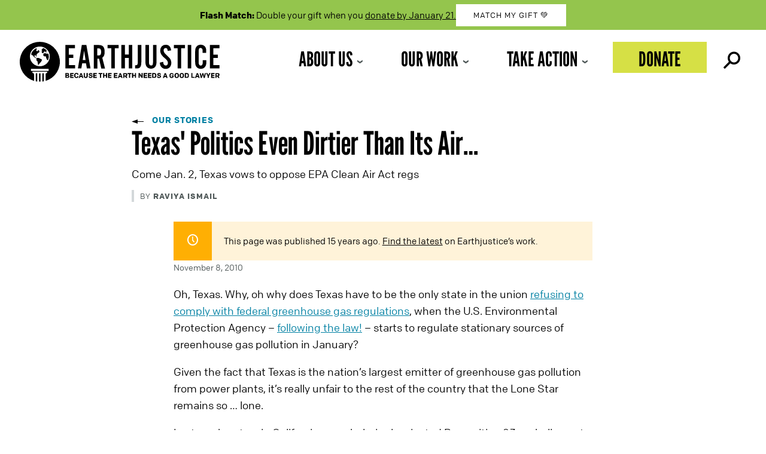

--- FILE ---
content_type: text/css
request_url: https://earthjustice.org/wp-content/uploads/bb-plugin/icons/icon-1739547052/style.css?ver=2.9.4
body_size: 656
content:
@font-face {
  font-family: 'icomoon';
  src:  url('fonts/icomoon.eot?moe3cm');
  src:  url('fonts/icomoon.eot?moe3cm#iefix') format('embedded-opentype'),
    url('fonts/icomoon.ttf?moe3cm') format('truetype'),
    url('fonts/icomoon.woff?moe3cm') format('woff'),
    url('fonts/icomoon.svg?moe3cm#icomoon') format('svg');
  font-weight: normal;
  font-style: normal;
  font-display: block;
}

[class^="icon-"], [class*=" icon-"] {
  /* use !important to prevent issues with browser extensions that change fonts */
  font-family: 'icomoon' !important;
  speak: never;
  font-style: normal;
  font-weight: normal;
  font-variant: normal;
  text-transform: none;
  line-height: 1;

  /* Better Font Rendering =========== */
  -webkit-font-smoothing: antialiased;
  -moz-osx-font-smoothing: grayscale;
}

.icon-house:before {
  content: "\e91a";
}
.icon-gavel-light:before {
  content: "\e91b";
}
.icon-gavel-dark:before {
  content: "\e91c";
}
.icon-fish-light:before {
  content: "\e91d";
}
.icon-fish-dark:before {
  content: "\e91e";
}
.icon-droplet-dark:before {
  content: "\e91f";
}
.icon-droplet-light:before {
  content: "\e920";
}
.icon-growth:before {
  content: "\e921";
}
.icon-fire:before {
  content: "\e922";
}
.icon-lungs:before {
  content: "\e923";
}
.icon-logo-bluesky:before {
  content: "\e924";
}
.icon-logo-threads:before {
  content: "\e925";
}
.icon-earth:before {
  content: "\e926";
}
.icon-zap:before {
  content: "\e927";
}
.icon-stethoscope:before {
  content: "\e928";
}
.icon-here:before {
  content: "\e929";
}
.icon-download:before {
  content: "\e916";
}
.icon-logo:before {
  content: "\e915";
}
.icon-checkmark:before {
  content: "\e914";
}
.icon-agency:before {
  content: "\e90d";
}
.icon-arrow2:before {
  content: "\e90e";
}
.icon-clock:before {
  content: "\e90f";
}
.icon-megaphone:before {
  content: "\e910";
}
.icon-official:before {
  content: "\e911";
}
.icon-person:before {
  content: "\e912";
}
.icon-speech_bubble:before {
  content: "\e913";
}
.icon-privacy:before {
  content: "\e90a";
}
.icon-clipboard:before {
  content: "\e90b";
}
.icon-calendar:before {
  content: "\e90c";
}
.icon-arrow:before {
  content: "\e905";
}
.icon-cases:before {
  content: "\e906";
}
.icon-clients:before {
  content: "\e907";
}
.icon-court:before {
  content: "\e908";
}
.icon-dumptruck:before {
  content: "\e909";
}
.icon-scales:before {
  content: "\e904";
}
.icon-uniF001:before {
  content: "\f001";
}
.icon-uniF000:before {
  content: "\f000";
}
.icon-twitter_in-circle:before {
  content: "\e000";
}
.icon-twitter:before {
  content: "\e001";
}
.icon-triangleNotch:before {
  content: "\e002";
}
.icon-shareThis_in-circle:before {
  content: "\e003";
}
.icon-shareThis:before {
  content: "\e004";
}
.icon-search_in-circle:before {
  content: "\e005";
}
.icon-Search_icon:before {
  content: "\e006";
}
.icon-search:before {
  content: "\e007";
}
.icon-plus_in-circle:before {
  content: "\e008";
}
.icon-plus:before {
  content: "\e009";
}
.icon-list:before {
  content: "\e00a";
}
.icon-info_in-circle:before {
  content: "\e00b";
}
.icon-info:before {
  content: "\e00c";
}
.icon-help_in-circle:before {
  content: "\e00d";
}
.icon-help:before {
  content: "\e00e";
}
.icon-grid:before {
  content: "\e00f";
}
.icon-facebook_in-circle:before {
  content: "\e010";
}
.icon-facebook:before {
  content: "\e011";
}
.icon-email_in-circle:before {
  content: "\e012";
}
.icon-email:before {
  content: "\e013";
}
.icon-dollar_in-circle:before {
  content: "\e014";
}
.icon-dollar:before {
  content: "\e015";
}
.icon-arrow1:before {
  content: "\e017";
}
.icon-arrow11:before {
  content: "\e01e";
}
.icon-triangleNotch2:before {
  content: "\e018";
}
.icon-X-close:before {
  content: "\e019";
}
.icon-mobileMenu:before {
  content: "\e01c";
}
.icon-minus:before {
  content: "\e01d";
}
.icon-arrow_prev:before {
  content: "\e01a";
}
.icon-arrow1_in-circle:before {
  content: "\e016";
}
.icon-arrow1_in-circle-prev:before {
  content: "\e01b";
}
.icon-logo_reddit:before {
  content: "\e917";
}
.icon-logo_linkedin:before {
  content: "\e918";
}
.icon-logo_tiktok:before {
  content: "\e919";
}
.icon-search1:before {
  content: "\e900";
}
.icon-youtube:before {
  content: "\e903";
}
.icon-instagram:before {
  content: "\e902";
}
.icon-cheveron-down:before {
  content: "\e901";
}


--- FILE ---
content_type: text/javascript
request_url: https://earthjustice.org/wp-content/themes/earthjustice/js/wrapper-video.js?ver=1.0
body_size: 69
content:
(function($){
  $(window).load(function() {

    $( ".fl-module" ).each(function( index ) {

      //check module classes
      // For custom BB posts: use wrapper--vertical_video to size wrapper for vertical video
      if ( $(this).hasClass("wrapper--vertical_video") ) {

        //add wrapper around iframes to make them responsive
        $(this).find("iframe").wrap( "<div class='wrapper--video--vertical'></div>" );
        //remove any inline styles
        $(this).find("iframe").removeAttr( 'style' );

      //use wrapper--no_video to prevent the wrapper
      //use wrapper--video to load the portrait wrapper faster and prevent resizing that's visible to users
      } else if (!$(this).hasClass("wrapper--no_video") || $(this).hasClass("wrapper--video")) {

        //add wrapper--video around iframes to make them responsive

        // use regular portrait video wrapper (used when embedding videos through WYSIWYG)
        $(this).find(":not(.video--vertical, .wrapper--no_video) > iframe").wrap( "<div class='wrapper--video'></div>" );
        //remove any inline styles
        $(this).find(":not(.video--vertical, .wrapper--no_video) > iframe").removeAttr( 'style' );

        // if vertical video, use vertical video wrapper (used when embedding videos through WYSIWYG)
        $(this).find(".video--vertical > iframe").wrap( "<div class='wrapper--video--vertical'></div>" );
        //remove any inline styles
        $(this).find(".video--vertical > iframe").removeAttr( 'style' );

      }
    });
  });
})(jQuery);
